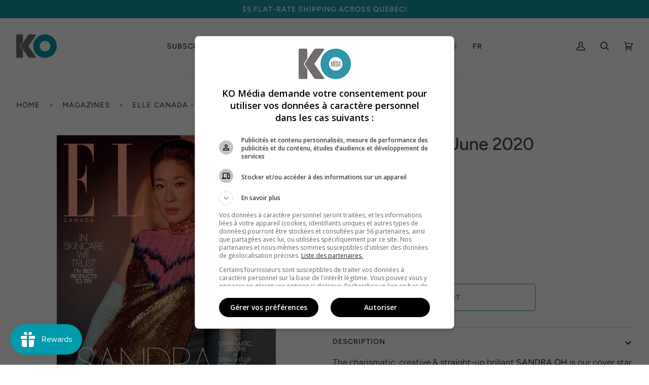

--- FILE ---
content_type: application/x-javascript
request_url: https://app.sealsubscriptions.com/shopify/public/status/shop/ko-media-2.myshopify.com.js?1769437969
body_size: -267
content:
var sealsubscriptions_settings_updated='1769436187c';

--- FILE ---
content_type: application/javascript
request_url: https://d3mi6d1ao3fzsg.cloudfront.net/tracking.min.js
body_size: 4765
content:
carma=window.carma||{};carma.tracking=carma.tracking||function(){var _requestId=0;var _responses={};var _debug=false;var _server="";var _url="";var _token="";var _user=null;var ROI_COOKIE_NAME="c_rid";var IDENTITY_COOKIE_NAME="c_identity";var _logWarning=function(msg){if(console){console.warn(msg)}};var _logDebug=function(msg){if(_debug&&console){console.log(msg)}};var _getRequestParameterValue=function(name){var nameEQ=name+"=";var queryString=window.location.search;var index=queryString.indexOf(name,0);if(index>=0){var endIndex=queryString.indexOf("&",index);if(endIndex<0){endIndex=queryString.length}return queryString.substring(index+nameEQ.length,endIndex)}return null};var _setCookie=function(name,value){if(typeof Storage!=="undefined"){localStorage.setItem(name,value)}else{document.cookie=name+"="+value+"; path=/"}};var _getCookie=function(name){var storageValue;if(typeof Storage!=="undefined"){storageValue=localStorage.getItem(name)}if(storageValue){return storageValue}var nameEQ=name+"=";var cookieSplit=document.cookie.split(";");for(var i=0;i<cookieSplit.length;i++){var cookie=cookieSplit[i];while(cookie.charAt(0)==" "){cookie=cookie.substring(1,cookie.length)}if(cookie.indexOf(nameEQ)==0){return cookie.substring(nameEQ.length,cookie.length)}}return null};var _encode=function(stringToEncode){return encodeURIComponent(encodeURIComponent(stringToEncode))};var _doTrack=function(cookieValue,object,callbackFunction){var objectAsJson=JSON.stringify(object);_logDebug("Tracking parameter in plain text: "+objectAsJson);var requestId=_requestId++;_responses[requestId]={status:"Pending",callback:callbackFunction};var src=null;var trackingIdentifier=cookieValue||_token+"|"+_user;var type="TOKEN";if(cookieValue){type="ROI"}else{trackingIdentifier=_encode(trackingIdentifier)}src=_url+"?t="+type+"&i="+trackingIdentifier+"&rid="+requestId+"&s="+_server+"&r="+_encode(objectAsJson)+"&ts="+Math.floor(Math.random()*1e6);_logDebug("trackingIdentifier: "+trackingIdentifier);_logDebug("Script src (request "+requestId+"): "+src);var scriptTag=document.createElement("script");scriptTag.setAttribute("type","text/javascript");scriptTag.setAttribute("src",src);document.getElementsByTagName("body")[0].appendChild(scriptTag);return requestId};var _getTrackingObject=function(key,info){var trackingObject={};if(!key){_logWarning("No key specified");return null}trackingObject.key=""+key;trackingObject.value={};if(!info){_logDebug("No info object specified - defaulting info to {}")}else if(typeof info==="object"){for(var oneKey in info){if(info.hasOwnProperty(oneKey)){trackingObject.value[oneKey]=info[oneKey]?""+info[oneKey]:""}}}else{_logWarning("Info must be an object if specified");return null}return trackingObject};var _track=function(key,info,callback){if(!_server||!_url){_logWarning("data-server and data-url must be configured in script tag - aborting");return}if(!key){return}var cookieValue=_user?null:_getCookie(ROI_COOKIE_NAME);if(!cookieValue){if(!_token||!_user){_logWarning("Cookie "+ROI_COOKIE_NAME+" is not present and no explicit token/contact configured - aborting");return}_logDebug("Tracking using token and contact id")}else{_logDebug("Tracking using cookie")}var trackingObject=_getTrackingObject(key,info);if(trackingObject){return _doTrack(cookieValue,trackingObject,callback)}};var _respond=function(requestId,object){var responseObject=_responses[requestId];if(responseObject){_logDebug("Registering response for request with id "+requestId);var callback=responseObject.callback;_responses[requestId]=object;if(callback){_logDebug("Invoking callback for request with id "+requestId);callback(object)}}else{_logWarning("No registered request with id "+requestId)}};var _getResponse=function(requestId){return _responses[requestId]};var _initRoiCookie=function(){_logDebug("Initializing");var paramValue=_getRequestParameterValue(ROI_COOKIE_NAME);if(paramValue){_logDebug("Request parameter c_rid found - initializing cookie");_setCookie(ROI_COOKIE_NAME,paramValue)}else{_logDebug("Parameter c_rid is not present - not initializing cookie")}};var _init=function(){var me=document.getElementById("carma-tracking");if(!me){_logWarning("Cannot find element with id 'carma-tracking' - unable to configure: Aborting");return null}_debug=me.getAttribute("data-debug");_server=me.getAttribute("data-server");_url=me.getAttribute("data-url");_token=me.getAttribute("data-token");if(!_server||!_url){_logWarning("data-server and data-url must be configured in script tag - tracking will not be possible")}_user=_getCookie(IDENTITY_COOKIE_NAME);_initRoiCookie()};_init();return{identify:function(contactId){_user=contactId;_setCookie(IDENTITY_COOKIE_NAME,contactId)},track:_track,respond:_respond,getResponse:_getResponse}}();


--- FILE ---
content_type: text/javascript
request_url: https://www.ko-media.ca/cdn/shop/t/11/assets/axial.js?v=46841242840717456401657809204
body_size: 431
content:
function getParam(param){return new URLSearchParams(window.location.search).get(param)}function isEmpty(str){return!str||str.length===0}let targetNode=document.getElementById("shopify-section-header"),config={childList:!0},observer=new MutationObserver(callback);function callback(mutationsList){mutationsList.forEach(mutation=>{if(mutation.type==="childList"){if(CURLANG==="EN"){const bannerMessage=document.querySelector(".limoniapps-message.limoniapps-message-body");if(bannerMessage){const lines=bannerMessage.querySelectorAll("b");lines[0].innerHTML="BLACK FRIDAY: 30% off on all books and magazines &nbsp;",lines[1].innerHTML="and our best offers of the year on subscriptions",lines[2].innerHTML="! No code needed."}}observer.disconnect()}})}observer.observe(targetNode,config),window.addEventListener("load",()=>{if(CURLANG==="EN"){const inputPromoCode=document.querySelector(".limoniapps-discountninja-cartdiscountfield-input");inputPromoCode&&inputPromoCode.setAttribute("placeholder","Enter a discount code");const applyPromoCode=document.querySelector(".limoniapps-discountninja-cartdiscountfield-apply");if(applyPromoCode){applyPromoCode.innerHTML="APPLY";const codeSearching=document.querySelector(".limoniapps-discountninja-cartdiscountfield-searching span"),codeApplied=document.querySelector(".limoniapps-discountninja-cartdiscountfield-applied p"),codeNotApplied=document.querySelector(".limoniapps-discountninja-cartdiscountfield-notapplied font"),codeNotAppliedReason=document.querySelector(".limoniapps-discountninja-cartdiscountfield-notapplied-reason"),codeNotFound=document.querySelector(".limoniapps-discountninja-cartdiscountfield-notfound font"),codeNotCombinable=document.querySelector(".limoniapps-discountninja-cartdiscountfield-notcombinable font");codeSearching.innerHTML="Searching...",codeApplied.innerHTML='<p><span style="color: rgb(57, 123, 33);">\u2714\uFE0F </span>Discount code found, it will be applied at checkout.</p>',codeNotApplied.innerHTML="The discount code cannot be applied to the shopping cart. Restrictions may apply or the cart may not contain the correct items to use this promotion.",codeNotAppliedReason.innerHTML="The discount code cannot be applied to the shopping cart. Please make sure the cart meets the requirements to apply this promo code.",codeNotFound.innerHTML="Please provide a valid discount code.",codeNotCombinable.innerHTML="The discount code cannot be combined with the offers applied to the cart."}}});class moneyFormatter{#numberFormat;constructor(locale){let _locale=locale.toLowerCase();this.#numberFormat=new Intl.NumberFormat(`${_locale}-CA`,{style:"currency",currency:"CAD",currencyDisplay:"symbol"})}format(cents){return cents?this.#numberFormat.format(cents/100).replace("\xA0CA",""):null}clear(nonClean){return nonClean.replace(".","").replace("$","").replace(",","").trim()}moneyOff(cents,percent){return parseInt((cents*((100-percent)/100)).toString())}}var devPromoInput=document.querySelector("#devPromo"),promoCodePopupInput=document.querySelector("#promoCodePopup");devPromoInput&&devPromoInput.addEventListener("keydown",function(event){event.which===window.theme.keyboardKeys.ENTER&&(event.preventDefault(),triggerValidatePromoCode())}),promoCodePopupInput&&promoCodePopupInput.addEventListener("keydown",function(event){event.which===window.theme.keyboardKeys.ENTER&&(event.preventDefault(),triggerSetPromoCodeFromPopup())});
//# sourceMappingURL=/cdn/shop/t/11/assets/axial.js.map?v=46841242840717456401657809204
